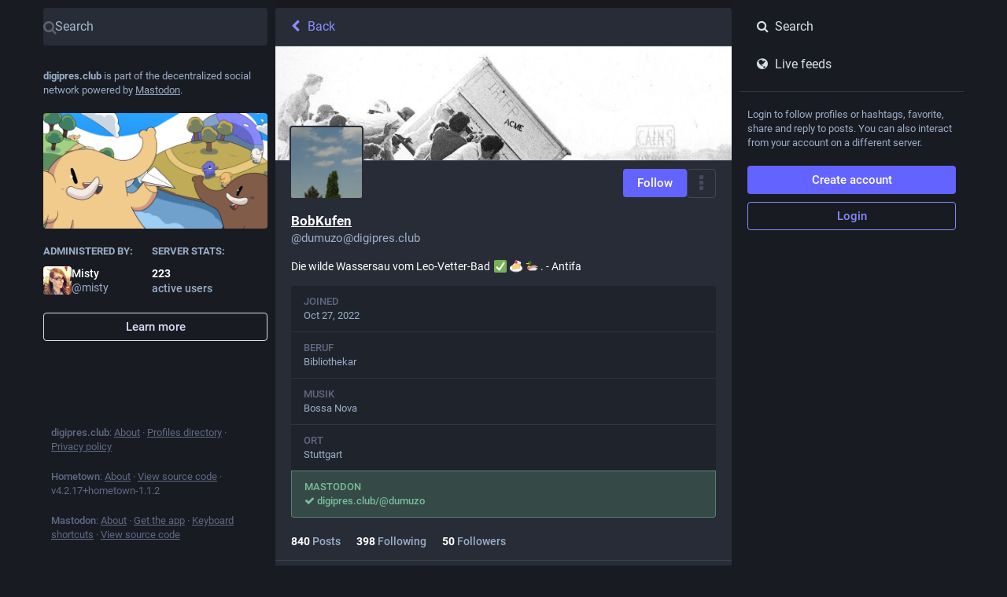

--- FILE ---
content_type: text/html; charset=utf-8
request_url: https://digipres.club/@dumuzo
body_size: 7150
content:
<!DOCTYPE html>
<html lang='en'>
<head>
<meta charset='utf-8'>
<meta content='width=device-width, initial-scale=1' name='viewport'>
<link href='/favicon.ico' rel='icon' type='image/x-icon'>
<link href='/packs/media/icons/favicon-16x16-0121f654d83c7f2650726cd500527bed.png' rel='icon' sizes='16x16' type='image/png'>
<link href='/packs/media/icons/favicon-32x32-31f6078338499eaae78804508c9e76b5.png' rel='icon' sizes='32x32' type='image/png'>
<link href='/packs/media/icons/favicon-48x48-b6748cf15b252b3ac14620e376f77c5d.png' rel='icon' sizes='48x48' type='image/png'>
<link href='/packs/media/icons/apple-touch-icon-57x57-7688e43ab36b42695416dbebaafb84e3.png' rel='apple-touch-icon' sizes='57x57'>
<link href='/packs/media/icons/apple-touch-icon-60x60-50f9f5b61e540a16de9247b5475853c6.png' rel='apple-touch-icon' sizes='60x60'>
<link href='/packs/media/icons/apple-touch-icon-72x72-eb3b8993f345ee0eb77f41f98d50d715.png' rel='apple-touch-icon' sizes='72x72'>
<link href='/packs/media/icons/apple-touch-icon-76x76-876101ddb0aaab2b472562a23e1528a1.png' rel='apple-touch-icon' sizes='76x76'>
<link href='/packs/media/icons/apple-touch-icon-114x114-be18e814ffd3a04469e7d6f3bc96e0f7.png' rel='apple-touch-icon' sizes='114x114'>
<link href='/packs/media/icons/apple-touch-icon-120x120-eb01d3693e8d998b33b5df2df12427c8.png' rel='apple-touch-icon' sizes='120x120'>
<link href='/packs/media/icons/apple-touch-icon-144x144-ca2847d0c1f28ad1356903521d68c90e.png' rel='apple-touch-icon' sizes='144x144'>
<link href='/packs/media/icons/apple-touch-icon-152x152-2c198da739e287882850b5dac5e58f78.png' rel='apple-touch-icon' sizes='152x152'>
<link href='/packs/media/icons/apple-touch-icon-167x167-4d95aef1236b9ae7358a91bbcd9d79d7.png' rel='apple-touch-icon' sizes='167x167'>
<link href='/packs/media/icons/apple-touch-icon-180x180-1e7a784ec461b591e092f2826b9559f9.png' rel='apple-touch-icon' sizes='180x180'>
<link href='/packs/media/icons/apple-touch-icon-1024x1024-50d808644f6774d298f87ad8eac78c3d.png' rel='apple-touch-icon' sizes='1024x1024'>
<link color='#6364FF' href='/packs/media/images/logo-symbol-icon-de9e68dc49b19eb5cd142d3316f9e95e.svg' rel='mask-icon'>
<link href='/manifest' rel='manifest'>
<meta content='#191b22' name='theme-color'>
<meta content='yes' name='apple-mobile-web-app-capable'>
<title>BobKufen (@dumuzo@digipres.club) - digipres.club</title>
<link rel="stylesheet" crossorigin="anonymous" href="/packs/css/common-a729b6b0.css" media="all" integrity="sha256-KDzFV9ckqn2zELncHPapWY+nN4HgaUP+jxBFg4sinFA=" />
<link rel="stylesheet" crossorigin="anonymous" href="/packs/css/default-7050d407.chunk.css" media="all" integrity="sha256-flvpLpcGqKvDfr+YqH90uu707kRKdpCVMeeFdezo9SA=" />
<script src="/packs/js/common-389a4373a1243e10e781.js" crossorigin="anonymous" integrity="sha256-ahaTAg3q/FslcmKXzwEgFVgau8XQwGIcY+wdRmlQMl4="></script>
<link rel="preload" href="/packs/js/locale/en-json-d204257b5c5d5097f341.chunk.js" as="script" type="text/javascript" integrity="sha256-4/bNy0mOgasP7+Bu2MJ4Cw89bdFHZAzFqChm/ajYQJw=">

<meta content='pzCt3FSfoSx2tgDoCrYwMA==' name='style-nonce'>
<link rel="stylesheet" href="/inert.css" media="all" id="inert-style" />
<link rel="stylesheet" href="https://digipres.club/custom.css" media="all" />
<link href='https://digipres.club/@dumuzo.rss' rel='alternate' type='application/rss+xml'>
<link href='https://digipres.club/users/dumuzo' rel='alternate' type='application/activity+json'>
<link href='https://digipres.club/@dumuzo' rel='me' type='text/html'>
<meta content="profile" property="og:type">
<meta content='840 Posts, 398 Following, 50 Followers · Die wilde Wassersau vom Leo-Vetter-Bad ✅🍰🦆. - Antifa' name='description'>
<meta content="https://digipres.club/@dumuzo" property="og:url">
<meta content="digipres.club" property="og:site_name">
<meta content="BobKufen (@dumuzo@digipres.club)" property="og:title">
<meta content="840 Posts, 398 Following, 50 Followers · Die wilde Wassersau vom Leo-Vetter-Bad ✅🍰🦆. - Antifa" property="og:description">
<meta content="https://digipres.club/system/accounts/avatars/109/242/030/288/418/187/original/09cacd66c5ca28c4.jpg" property="og:image">
<meta content="400" property="og:image:width">
<meta content="400" property="og:image:height">
<meta content="summary" property="twitter:card">
<meta content="dumuzo@digipres.club" property="profile:username">

<meta content='BOr0KWRF1TBncMh8PIL6QDf5A4yY96DecrFYU8X2JSyCRRUFRl75oWPAFYZlANSJbkhpVsqs3AztWeIMKYEkmXk=' name='applicationServerKey'>
<script id="initial-state" type="application/json">{"meta":{"streaming_api_base_url":"wss://digipres.club","access_token":null,"locale":"en","domain":"digipres.club","title":"digipres.club","admin":null,"search_enabled":true,"repository":"mastodon/mastodon","source_url":"https://github.com/mastodon/mastodon","version":"4.2.17+hometown-1.1.2","limited_federation_mode":false,"mascot":null,"profile_directory":true,"trends_enabled":false,"registrations_open":true,"timeline_preview":true,"activity_api_enabled":true,"single_user_mode":false,"trends_as_landing_page":false,"status_page_url":null,"sso_redirect":null,"auto_play_gif":null,"display_media":null,"reduce_motion":null,"use_blurhash":null},"compose":{"text":""},"accounts":{},"media_attachments":{"accept_content_types":[".jpg",".jpeg",".png",".gif",".webp",".heic",".heif",".avif",".webm",".mp4",".m4v",".mov",".ogg",".oga",".mp3",".wav",".flac",".opus",".aac",".m4a",".3gp",".wma","image/jpeg","image/png","image/gif","image/heic","image/heif","image/webp","image/avif","video/webm","video/mp4","video/quicktime","video/ogg","audio/wave","audio/wav","audio/x-wav","audio/x-pn-wave","audio/vnd.wave","audio/ogg","audio/vorbis","audio/mpeg","audio/mp3","audio/webm","audio/flac","audio/aac","audio/m4a","audio/x-m4a","audio/mp4","audio/3gpp","video/x-ms-asf"]},"settings":{},"max_toot_chars":500,"languages":[["aa","Afar","Afaraf"],["ab","Abkhaz","аҧсуа бызшәа"],["ae","Avestan","avesta"],["af","Afrikaans","Afrikaans"],["ak","Akan","Akan"],["am","Amharic","አማርኛ"],["an","Aragonese","aragonés"],["ar","Arabic","اللغة العربية"],["as","Assamese","অসমীয়া"],["av","Avaric","авар мацӀ"],["ay","Aymara","aymar aru"],["az","Azerbaijani","azərbaycan dili"],["ba","Bashkir","башҡорт теле"],["be","Belarusian","беларуская мова"],["bg","Bulgarian","български език"],["bh","Bihari","भोजपुरी"],["bi","Bislama","Bislama"],["bm","Bambara","bamanankan"],["bn","Bengali","বাংলা"],["bo","Tibetan","བོད་ཡིག"],["br","Breton","brezhoneg"],["bs","Bosnian","bosanski jezik"],["ca","Catalan","Català"],["ce","Chechen","нохчийн мотт"],["ch","Chamorro","Chamoru"],["co","Corsican","corsu"],["cr","Cree","ᓀᐦᐃᔭᐍᐏᐣ"],["cs","Czech","čeština"],["cu","Old Church Slavonic","ѩзыкъ словѣньскъ"],["cv","Chuvash","чӑваш чӗлхи"],["cy","Welsh","Cymraeg"],["da","Danish","dansk"],["de","German","Deutsch"],["dv","Divehi","Dhivehi"],["dz","Dzongkha","རྫོང་ཁ"],["ee","Ewe","Eʋegbe"],["el","Greek","Ελληνικά"],["en","English","English"],["eo","Esperanto","Esperanto"],["es","Spanish","Español"],["et","Estonian","eesti"],["eu","Basque","euskara"],["fa","Persian","فارسی"],["ff","Fula","Fulfulde"],["fi","Finnish","suomi"],["fj","Fijian","Vakaviti"],["fo","Faroese","føroyskt"],["fr","French","Français"],["fy","Western Frisian","Frysk"],["ga","Irish","Gaeilge"],["gd","Scottish Gaelic","Gàidhlig"],["gl","Galician","galego"],["gu","Gujarati","ગુજરાતી"],["gv","Manx","Gaelg"],["ha","Hausa","هَوُسَ"],["he","Hebrew","עברית"],["hi","Hindi","हिन्दी"],["ho","Hiri Motu","Hiri Motu"],["hr","Croatian","Hrvatski"],["ht","Haitian","Kreyòl ayisyen"],["hu","Hungarian","magyar"],["hy","Armenian","Հայերեն"],["hz","Herero","Otjiherero"],["ia","Interlingua","Interlingua"],["id","Indonesian","Bahasa Indonesia"],["ie","Interlingue","Interlingue"],["ig","Igbo","Asụsụ Igbo"],["ii","Nuosu","ꆈꌠ꒿ Nuosuhxop"],["ik","Inupiaq","Iñupiaq"],["io","Ido","Ido"],["is","Icelandic","Íslenska"],["it","Italian","Italiano"],["iu","Inuktitut","ᐃᓄᒃᑎᑐᑦ"],["ja","Japanese","日本語"],["jv","Javanese","basa Jawa"],["ka","Georgian","ქართული"],["kg","Kongo","Kikongo"],["ki","Kikuyu","Gĩkũyũ"],["kj","Kwanyama","Kuanyama"],["kk","Kazakh","қазақ тілі"],["kl","Kalaallisut","kalaallisut"],["km","Khmer","ខេមរភាសា"],["kn","Kannada","ಕನ್ನಡ"],["ko","Korean","한국어"],["kr","Kanuri","Kanuri"],["ks","Kashmiri","कश्मीरी"],["ku","Kurmanji (Kurdish)","Kurmancî"],["kv","Komi","коми кыв"],["kw","Cornish","Kernewek"],["ky","Kyrgyz","Кыргызча"],["la","Latin","latine"],["lb","Luxembourgish","Lëtzebuergesch"],["lg","Ganda","Luganda"],["li","Limburgish","Limburgs"],["ln","Lingala","Lingála"],["lo","Lao","ລາວ"],["lt","Lithuanian","lietuvių kalba"],["lu","Luba-Katanga","Tshiluba"],["lv","Latvian","latviešu valoda"],["mg","Malagasy","fiteny malagasy"],["mh","Marshallese","Kajin M̧ajeļ"],["mi","Māori","te reo Māori"],["mk","Macedonian","македонски јазик"],["ml","Malayalam","മലയാളം"],["mn","Mongolian","Монгол хэл"],["mr","Marathi","मराठी"],["ms","Malay","Bahasa Melayu"],["mt","Maltese","Malti"],["my","Burmese","ဗမာစာ"],["na","Nauru","Ekakairũ Naoero"],["nb","Norwegian Bokmål","Norsk bokmål"],["nd","Northern Ndebele","isiNdebele"],["ne","Nepali","नेपाली"],["ng","Ndonga","Owambo"],["nl","Dutch","Nederlands"],["nn","Norwegian Nynorsk","Norsk Nynorsk"],["no","Norwegian","Norsk"],["nr","Southern Ndebele","isiNdebele"],["nv","Navajo","Diné bizaad"],["ny","Chichewa","chiCheŵa"],["oc","Occitan","occitan"],["oj","Ojibwe","ᐊᓂᔑᓈᐯᒧᐎᓐ"],["om","Oromo","Afaan Oromoo"],["or","Oriya","ଓଡ଼ିଆ"],["os","Ossetian","ирон æвзаг"],["pa","Panjabi","ਪੰਜਾਬੀ"],["pi","Pāli","पाऴि"],["pl","Polish","Polski"],["ps","Pashto","پښتو"],["pt","Portuguese","Português"],["qu","Quechua","Runa Simi"],["rm","Romansh","rumantsch grischun"],["rn","Kirundi","Ikirundi"],["ro","Romanian","Română"],["ru","Russian","Русский"],["rw","Kinyarwanda","Ikinyarwanda"],["sa","Sanskrit","संस्कृतम्"],["sc","Sardinian","sardu"],["sd","Sindhi","सिन्धी"],["se","Northern Sami","Davvisámegiella"],["sg","Sango","yângâ tî sängö"],["si","Sinhala","සිංහල"],["sk","Slovak","slovenčina"],["sl","Slovenian","slovenščina"],["sn","Shona","chiShona"],["so","Somali","Soomaaliga"],["sq","Albanian","Shqip"],["sr","Serbian","српски језик"],["ss","Swati","SiSwati"],["st","Southern Sotho","Sesotho"],["su","Sundanese","Basa Sunda"],["sv","Swedish","Svenska"],["sw","Swahili","Kiswahili"],["ta","Tamil","தமிழ்"],["te","Telugu","తెలుగు"],["tg","Tajik","тоҷикӣ"],["th","Thai","ไทย"],["ti","Tigrinya","ትግርኛ"],["tk","Turkmen","Türkmen"],["tl","Tagalog","Tagalog"],["tn","Tswana","Setswana"],["to","Tonga","faka Tonga"],["tr","Turkish","Türkçe"],["ts","Tsonga","Xitsonga"],["tt","Tatar","татар теле"],["tw","Twi","Twi"],["ty","Tahitian","Reo Tahiti"],["ug","Uyghur","ئۇيغۇرچە‎"],["uk","Ukrainian","Українська"],["ur","Urdu","اردو"],["uz","Uzbek","Ўзбек"],["ve","Venda","Tshivenḓa"],["vi","Vietnamese","Tiếng Việt"],["vo","Volapük","Volapük"],["wa","Walloon","walon"],["wo","Wolof","Wollof"],["xh","Xhosa","isiXhosa"],["yi","Yiddish","ייִדיש"],["yo","Yoruba","Yorùbá"],["za","Zhuang","Saɯ cueŋƅ"],["zh","Chinese","中文"],["zu","Zulu","isiZulu"],["zh-CN","Chinese (China)","简体中文"],["zh-HK","Chinese (Hong Kong)","繁體中文（香港）"],["zh-TW","Chinese (Taiwan)","繁體中文（臺灣）"],["zh-YUE","Cantonese","廣東話"],["ast","Asturian","Asturianu"],["chr","Cherokee","ᏣᎳᎩ ᎦᏬᏂᎯᏍᏗ"],["ckb","Sorani (Kurdish)","سۆرانی"],["cnr","Montenegrin","crnogorski"],["jbo","Lojban","la .lojban."],["kab","Kabyle","Taqbaylit"],["ldn","Láadan","Láadan"],["lfn","Lingua Franca Nova","lingua franca nova"],["sco","Scots","Scots"],["sma","Southern Sami","Åarjelsaemien Gïele"],["smj","Lule Sami","Julevsámegiella"],["szl","Silesian","ślůnsko godka"],["tok","Toki Pona","toki pona"],["xal","Kalmyk","Хальмг келн"],["zba","Balaibalan","باليبلن"],["zgh","Standard Moroccan Tamazight","ⵜⴰⵎⴰⵣⵉⵖⵜ"]],"push_subscription":null,"role":null}</script>
<script src="/packs/js/application-a64b6efbd71e39981ead.chunk.js" crossorigin="anonymous" integrity="sha256-l1EKuHD3DREIQ1Ou+9/fbTZwjv8PlP66Ef+e7UK13uo="></script>

</head>
<body class='app-body theme-default no-reduce-motion'>
<div class='notranslate app-holder' data-props='{&quot;locale&quot;:&quot;en&quot;}' id='mastodon'>
<noscript>
<img alt="Mastodon" src="/packs/media/images/logo-d4b5dc90fd3e117d141ae7053b157f58.svg" />
<div>
To use the Mastodon web application, please enable JavaScript. Alternatively, try one of the <a href="https://joinmastodon.org/apps">native apps</a> for Mastodon for your platform.
</div>
</noscript>
</div>


<div class='logo-resources'>
<?xml version="1.0" encoding="utf-8"?>
<svg viewBox="37.397 38.827 23.356 22.196" width="23.356" height="22.196" xmlns="http://www.w3.org/2000/svg">
  <g style="" transform="matrix(0.725344, 0, 0, 0.725344, 12.807959, 13.657597)">
    <path d="M55.9,53.9H35.3c-0.7,0-1.3,0.6-1.3,1.3s0.6,1.3,1.3,1.3h20.6c0.7,0,1.3-0.6,1.3-1.3S56.6,53.9,55.9,53.9z"/>
    <path d="M55.9,58.2H35.3c-0.7,0-1.3,0.6-1.3,1.3s0.6,1.3,1.3,1.3h20.6c0.7,0,1.3-0.6,1.3-1.3S56.6,58.2,55.9,58.2z"/>
    <path d="M55.9,62.6H35.3c-0.7,0-1.3,0.6-1.3,1.3s0.6,1.3,1.3,1.3h20.6c0.7,0,1.3-0.6,1.3-1.3S56.6,62.6,55.9,62.6z"/>
    <path d="M64.8,53.9c-0.7,0-1.3,0.6-1.3,1.3v8.8c0,0.7,0.6,1.3,1.3,1.3s1.3-0.6,1.3-1.3v-8.8C66,54.4,65.4,53.9,64.8,53.9z"/>
    <path d="M60.4,53.9c-0.7,0-1.3,0.6-1.3,1.3v8.8c0,0.7,0.6,1.3,1.3,1.3s1.3-0.6,1.3-1.3v-8.8C61.6,54.4,61.1,53.9,60.4,53.9z"/>
    <path d="M63.7,48.3c1.3-0.7,2-2.5,2-5.6c0-3.6-0.9-7.8-3.3-7.8s-3.3,4.2-3.3,7.8c0,3.1,0.7,4.9,2,5.6v2.4c0,0.7,0.6,1.3,1.3,1.3   s1.3-0.6,1.3-1.3V48.3z M62.4,37.8c0.4,0.8,0.8,2.5,0.8,4.9c0,2.5-0.5,3.4-0.8,3.4s-0.8-0.9-0.8-3.4C61.7,40.3,62.1,38.6,62.4,37.8   z"/>
    <path d="M57,42.7c0-0.1-0.1-0.1-0.1-0.2l-3.2-4.1c-0.2-0.3-0.6-0.5-1-0.5h-1.6v-1.9c0-0.7-0.6-1.3-1.3-1.3s-1.3,0.6-1.3,1.3V38   h-3.9h-1.1h-5.2c-0.4,0-0.7,0.2-1,0.5l-3.2,4.1c0,0.1-0.1,0.1-0.1,0.2c0,0-0.1,0.1-0.1,0.1C34,43,34,43.2,34,43.3v7.4   c0,0.7,0.6,1.3,1.3,1.3h5.2h7.4h8c0.7,0,1.3-0.6,1.3-1.3v-7.4c0-0.2,0-0.3-0.1-0.4C57,42.8,57,42.8,57,42.7z M41.7,49.5h-5.2v-4.9   h10.2v4.9H41.7z M48.5,42.1l-1.2-1.6h4.8l1.2,1.6H48.5z M44.1,40.5l1.2,1.6h-7.5l1.2-1.6H44.1z M49.2,44.6h5.5v4.9h-5.5V44.6z"/>
  </g>
</svg>
</div>
</body>
</html>


--- FILE ---
content_type: image/svg+xml
request_url: https://digipres.club/emoji/270a-1f3fd.svg
body_size: 955
content:
<svg xmlns="http://www.w3.org/2000/svg" viewBox="0 0 36 36"><path fill="#B78B60" d="M32.218 10.913c-.81-1.187-2.172-1.967-3.718-1.967H28s-5.353-5.672-5.15-6.091C21.754 3.446 21 4.591 21 5.924c0 0-5.509-3.431-5.247-3.947C14.71 2.669 14 3.946 14 5.424v.522S8.553 4.321 8.857 3.851C7.757 4.441 7 5.588 7 6.924V8.81l-6 6.272v2.645l17.16 14.439c0 .001 13.128-22.164 14.058-21.253z"/><g fill="#D4AB88"><path d="M4.124 18.946c1.474 0 2.738-.831 3.392-2.043.678 1.212 1.958 2.043 3.446 2.043h.076c1.153 0 2.169-.51 2.889-1.298.023-.024.073-.082.073-.082.185-.212.343-.448.481-.695.04-.072.281-.621.342-.833.052-.173.106-.344.134-.526.141.167.296.319.46.46.069.059.45.339.576.413.589.351 1.271.56 2.008.56h3.166c-.535.27-.999.614-1.424 1-1.729 1.568-2.579 4.085-2.579 7.663 0 .276.224.5.5.5s.5-.224.5-.5c0-3.962 1.01-6.427 3.24-7.663 1.175-.651 2.682-.967 4.571-.967.059 0 .526-.033.526-.033.276 0 .5-.224.5-.5s-.224-.5-.5-.5H18c-1.657 0-3-1.343-3-3s1.343-3 3-3h11c.973 0 2.288.056 3.218.967.325.318.604.736.803 1.297l1.659 5.472c.156.512.73 2.857.626 3.346 0 7.34-8.7 14.972-19.004 14.972C6.326 36 1 27.883 1 17.957v-.229c.01.01.021.016.031.026.881.882 1.799 1.192 2.845 1.192h.248z"/><path d="M3.864 5.946h.271C5.718 5.946 7 7.229 7 8.81v6.272c0 1.582-1.282 2.864-2.864 2.864h-.272C2.282 17.946 1 16.664 1 15.082V8.81c0-1.581 1.282-2.864 2.864-2.864zm10.136 9c0 .891-.396 1.683-1.014 2.233-.53.472-1.221.767-1.986.767-1.657 0-3-1.343-3-3v-9c0-.816.328-1.554.857-2.095.544-.557 1.302-.905 2.143-.905 1.657 0 3 1.343 3 3v9zm4-6c-1.201 0-2.267.541-3 1.38v-6.38c0-.758.29-1.442.753-1.97.55-.627 1.347-1.03 2.247-1.03 1.657 0 3 1.343 3 3v5h-3zm4-4.007c0-.812.326-1.545.85-2.085.544-.559 1.301-.909 2.143-.909h.014C26.66 1.946 28 3.286 28 4.939v4.007h-6V4.939z"/></g></svg>

--- FILE ---
content_type: application/javascript
request_url: https://digipres.club/packs/js/features/account_timeline-a81f35b29ef1997473c9.chunk.js
body_size: 1513
content:
(window.webpackJsonp=window.webpackJsonp||[]).push([[450],{1109:function(t,e,a){"use strict";a.r(e);var s=a(0),c=a(1),o=a.n(c),n=a(19),i=a(3),d=a(16),u=a.n(d),r=a(18),p=a(10),l=a(1093),g=a(104),b=a(5),m=a(155),h=a(35),I=a(11),O=a(193),j=a(22),f=a(245),w=a(151),y=a(247),M=a(1079),_=a(1094),$=a(1092);const L=Object(i.List)(),R=t=>{let{url:e}=t;return Object(s.a)(l.a,{url:e,resource:Object(s.a)(n.a,{id:"timeline_hint.resources.statuses",defaultMessage:"Older posts"})})};class q extends r.a{constructor(){super(...arguments),this.handleLoadMore=t=>{this.props.dispatch(Object(j.r)(this.props.accountId,{maxId:t,withReplies:this.props.withReplies,tagged:this.props.params.tagged}))}}_load(){const{accountId:t,withReplies:e,params:{tagged:a},dispatch:s}=this.props;s(Object(I.O)(t)),e||s(Object(j.p)(t,{tagged:a})),s(Object(O.d)(t)),s(Object(j.r)(t,{withReplies:e,tagged:a})),t===b.q&&s(Object(j.m)(`account:${b.q}`))}componentDidMount(){const{params:{acct:t},accountId:e,dispatch:a}=this.props;e?this._load():a(Object(I.U)(t))}componentDidUpdate(t){const{params:{acct:e,tagged:a},accountId:s,withReplies:c,dispatch:o}=this.props;t.accountId!==s&&s?this._load():t.params.acct!==e?o(Object(I.U)(e)):t.params.tagged!==a&&(c||o(Object(j.p)(s,{tagged:a})),o(Object(j.r)(s,{withReplies:c,tagged:a}))),t.accountId===b.q&&s!==b.q&&o(Object(j.o)(`account:${b.q}`))}componentWillUnmount(){const{dispatch:t,accountId:e}=this.props;e===b.q&&t(Object(j.o)(`account:${b.q}`))}render(){const{accountId:t,statusIds:e,featuredStatusIds:a,isLoading:c,hasMore:o,blockedBy:i,suspended:d,isAccount:u,hidden:r,multiColumn:p,remote:l,remoteUrl:b}=this.props;if(c&&e.isEmpty())return Object(s.a)(M.a,{},void 0,Object(s.a)(w.a,{}));if(!c&&!u)return Object(s.a)(g.a,{multiColumn:p,errorType:"routing"});let m;const h=d||i||r;m=d?Object(s.a)(n.a,{id:"empty_column.account_suspended",defaultMessage:"Account suspended"}):r?Object(s.a)(_.a,{accountId:t}):i?Object(s.a)(n.a,{id:"empty_column.account_unavailable",defaultMessage:"Profile unavailable"}):l&&e.isEmpty()?Object(s.a)(R,{url:b}):Object(s.a)(n.a,{id:"empty_column.account_timeline",defaultMessage:"No posts found"});const I=l?Object(s.a)(R,{url:b}):null;return Object(s.a)(M.a,{},void 0,Object(s.a)(f.a,{multiColumn:p}),Object(s.a)(y.a,{prepend:Object(s.a)($.a,{accountId:this.props.accountId,hideTabs:h,tagged:this.props.params.tagged}),alwaysPrepend:!0,append:I,scrollKey:"account_timeline",statusIds:h?L:e,featuredStatusIds:a,isLoading:c,hasMore:!h&&o,onLoadMore:this.handleLoadMore,emptyMessage:m,bindToDocument:!p,timelineId:"account"}))}}q.propTypes={params:o.a.shape({acct:o.a.string,id:o.a.string,tagged:o.a.string}).isRequired,accountId:o.a.string,dispatch:o.a.func.isRequired,statusIds:u.a.list,featuredStatusIds:u.a.list,isLoading:o.a.bool,hasMore:o.a.bool,withReplies:o.a.bool,blockedBy:o.a.bool,isAccount:o.a.bool,suspended:o.a.bool,hidden:o.a.bool,remote:o.a.bool,remoteUrl:o.a.string,multiColumn:o.a.bool},e.default=Object(p.connect)(((t,e)=>{let{params:{acct:a,id:s,tagged:c},withReplies:o=!1}=e;const n=s||t.getIn(["accounts_map",Object(m.b)(a)]);if(null===n)return{isLoading:!1,isAccount:!1,statusIds:L};if(!n)return{isLoading:!0,statusIds:L};const d=o?`${n}:with_replies`:`${n}${c?`:${c}`:""}`;return{accountId:n,remote:!(t.getIn(["accounts",n,"acct"])===t.getIn(["accounts",n,"username"])),remoteUrl:t.getIn(["accounts",n,"url"]),isAccount:!!t.getIn(["accounts",n]),statusIds:t.getIn(["timelines",`account:${d}`,"items"],L),featuredStatusIds:o?Object(i.List)():t.getIn(["timelines",`account:${n}:pinned${c?`:${c}`:""}`,"items"],L),isLoading:t.getIn(["timelines",`account:${d}`,"isLoading"]),hasMore:t.getIn(["timelines",`account:${d}`,"hasMore"]),suspended:t.getIn(["accounts",n,"suspended"],!1),hidden:Object(h.b)(t,n),blockedBy:t.getIn(["relationships",n,"blocked_by"],!1)}}))(q)}}]);
//# sourceMappingURL=account_timeline-a81f35b29ef1997473c9.chunk.js.map